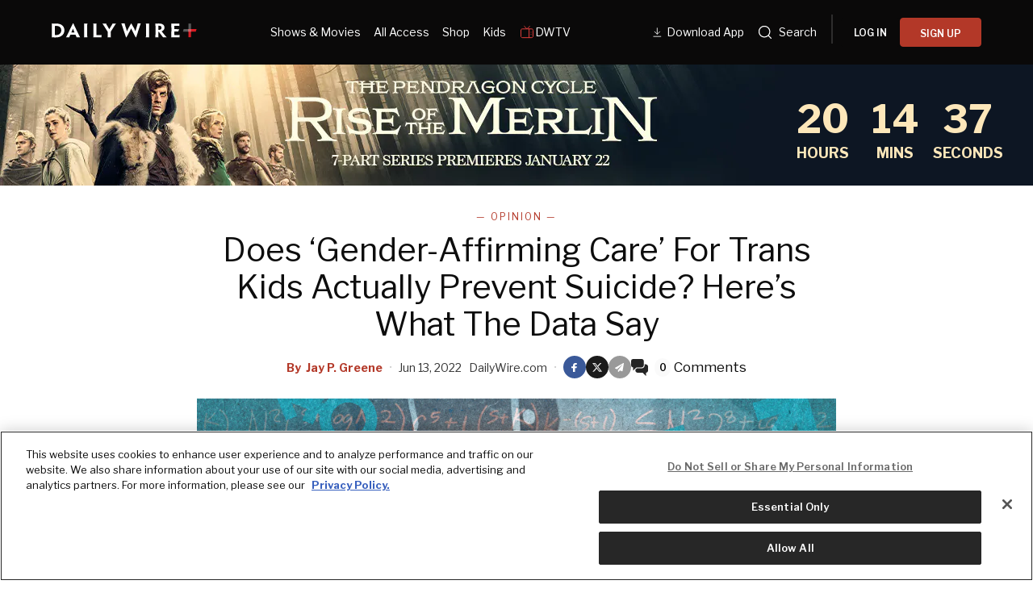

--- FILE ---
content_type: text/html; charset=utf-8
request_url: https://www.dailywire.com/_next/data/BeaLPYLIdBpjcDu2dcBb9/watch.json?slug=watch
body_size: 12104
content:
<!DOCTYPE html><html lang="en"><head><meta charSet="utf-8"/><meta name="viewport" content="width=device-width, initial-scale=1"/><link rel="preload" href="/_next/static/media/2a7abadac7ce6faa-s.p.woff2" as="font" crossorigin="" type="font/woff2"/><link rel="preload" href="/_next/static/media/92daa4d0098aa288-s.p.woff2" as="font" crossorigin="" type="font/woff2"/><link rel="preload" as="image" href="https://dailywireplus-v2.imgix.net/app-store-dlv2/Store%20download%20button%20(3).png"/><link rel="preload" as="image" href="https://dailywireplus-v2.imgix.net/google-play-dlv2/Store%20download%20button%20(2).png"/><link rel="preload" as="image" href="https://dailywireplus-v2.imgix.net/dwdownloadqr/Frame%201618874160.png"/><link rel="preload" as="image" href="https://dailywireplus-v2.imgix.net/iab/iab.png"/><link rel="stylesheet" href="/_next/static/css/b7e4e9e5d7ff2451.css" data-precedence="next"/><link rel="stylesheet" href="/_next/static/css/2c20eb36041039b8.css" data-precedence="next"/><link rel="stylesheet" href="/_next/static/css/2349239c3dd5a3e5.css" data-precedence="next"/><link rel="preload" as="script" fetchPriority="low" href="/_next/static/chunks/webpack-59a2a78ec60e4d62.js"/><script src="/_next/static/chunks/59c6eb5a-c4cdaff7f3c1a798.js" async=""></script><script src="/_next/static/chunks/87c73c54-5f406bd66efdaf29.js" async=""></script><script src="/_next/static/chunks/8342-477ec56c25d1b836.js" async=""></script><script src="/_next/static/chunks/main-app-4acb17c0e1135266.js" async=""></script><script src="/_next/static/chunks/2ed43723-294e08523a80b596.js" async=""></script><script src="/_next/static/chunks/620c25d9-74d9bada15b615ac.js" async=""></script><script src="/_next/static/chunks/1f006d11-390382e4b830b198.js" async=""></script><script src="/_next/static/chunks/af4c29a4-fa2140a90143e154.js" async=""></script><script src="/_next/static/chunks/5445-608f16eac33d9a2a.js" async=""></script><script src="/_next/static/chunks/9191-c756b839e2f217d2.js" async=""></script><script src="/_next/static/chunks/6855-8d43ae2e7c8ac6a9.js" async=""></script><script src="/_next/static/chunks/9874-a5995b61b4d9b906.js" async=""></script><script src="/_next/static/chunks/5165-f30838c7ae32fa3c.js" async=""></script><script src="/_next/static/chunks/7506-83b0104e3f0a9657.js" async=""></script><script src="/_next/static/chunks/8639-366706553fb8545c.js" async=""></script><script src="/_next/static/chunks/app/layout-02d04bd53a2e6c0d.js" async=""></script><script src="/_next/static/chunks/app/not-found-f9963be01515b6b6.js" async=""></script><script src="/_next/static/chunks/929af8c8-e172328fd1487ef0.js" async=""></script><script src="/_next/static/chunks/ce099b63-0e8dc866e1af661d.js" async=""></script><script src="/_next/static/chunks/f17035fd-bae0513620e22f7b.js" async=""></script><script src="/_next/static/chunks/7dd6c871-1d63f8394ff52e15.js" async=""></script><script src="/_next/static/chunks/5937-8a6a09d6d6dda813.js" async=""></script><script src="/_next/static/chunks/541-f68e1b8fd821d8dc.js" async=""></script><script src="/_next/static/chunks/244-9f6b277c90bdcfa5.js" async=""></script><script src="/_next/static/chunks/1883-991f3f0adf49b5e1.js" async=""></script><script src="/_next/static/chunks/5862-9dca4ffa6cb1419b.js" async=""></script><script src="/_next/static/chunks/3287-c5c6a56629fb80ea.js" async=""></script><script src="/_next/static/chunks/8160-43f1b0ce5e0002c0.js" async=""></script><script src="/_next/static/chunks/app/watch/page-2c8f35a1e8773f57.js" async=""></script><meta name="next-size-adjust" content=""/><meta content="1477317200" property="al:ios:app_store_id"/><meta content="The Daily Wire" property="al:ios:app_name"/><meta content="com.dailywire.thedailywire" property="al:android:package"/><meta content="The Daily Wire" property="al:android:app_name"/><meta content="The Daily Wire" name="twitter:app:name:iphone"/><meta content="1477317200" name="twitter:app:id:iphone"/><meta content="The Daily Wire" name="twitter:app:name:ipad"/><meta content="1477317200" name="twitter:app:id:ipad"/><meta content="The Daily Wire" name="twitter:app:name:googleplay"/><meta content="com.dailywire.thedailywire" name="twitter:app:id:googleplay"/><link href="/favicons/favicon.ico" rel="shortcut icon" type="image/x-icon"/><link href="/favicons/apple-touch-icon.png" rel="apple-touch-icon"/><link href="/favicons/apple-touch-icon-57x57.png" rel="apple-touch-icon" sizes="57x57"/><link href="/favicons/apple-touch-icon-72x72.png" rel="apple-touch-icon" sizes="72x72"/><link href="/favicons/apple-touch-icon-76x76.png" rel="apple-touch-icon" sizes="76x76"/><link href="/favicons/apple-touch-icon-114x114.png" rel="apple-touch-icon" sizes="114x114"/><link href="/favicons/apple-touch-icon-120x120.png" rel="apple-touch-icon" sizes="120x120"/><link href="/favicons/apple-touch-icon-144x144.png" rel="apple-touch-icon" sizes="144x144"/><link href="/favicons/apple-touch-icon-152x152.png" rel="apple-touch-icon" sizes="152x152"/><link href="/favicons/apple-touch-icon-180x180.png" rel="apple-touch-icon" sizes="180x180"/><title>The Daily Wire - Breaking News, Videos &amp; Podcasts</title><meta name="description" content="Get daily coverage of the latest news and important stories in politics, culture, education, and sports at dailywire.com."/><link rel="canonical" href="https://www.dailywire.com/watch"/><meta property="og:title" content="The Daily Wire - Breaking News, Videos &amp; Podcasts"/><meta property="og:description" content="Get daily coverage of the latest news and important stories in politics, culture, education, and sports at dailywire.com."/><meta property="og:url" content="https://www.dailywire.com/watch"/><meta property="og:image" content="https://dailywireplus-v2.imgix.net/images/dailywire.com/DW-Talent-Panel-2025.jpg"/><meta property="og:type" content="website"/><meta name="twitter:card" content="summary_large_image"/><meta name="twitter:title" content="The Daily Wire - Breaking News, Videos &amp; Podcasts"/><meta name="twitter:description" content="Get daily coverage of the latest news and important stories in politics, culture, education, and sports at dailywire.com."/><meta name="twitter:image" content="https://dailywireplus-v2.imgix.net/images/dailywire.com/DW-Talent-Panel-2025.jpg"/><link href="https://use.typekit.net/ldl2hxh.css" rel="stylesheet"/><script src="/_next/static/chunks/polyfills-42372ed130431b0a.js" noModule=""></script></head><body class="__className_4dd4da"><div class="flex flex-col min-h-screen" style="background-color:#0A0909"><header class="fixed top-0 left-0 right-0 w-full z-[400] text-white h-[50px] xl:h-[var(--mobile-header-h,80px)]" data-label="global-header-transparent" style="background:linear-gradient(to bottom, rgba(0,0,0,0.7) 0%, rgba(0,0,0,0.4) 50%, rgba(0,0,0,0) 100%);box-shadow:none;padding-top:env(safe-area-inset-top);transition:height 0.3s cubic-bezier(0.4,0,0.2,1), background 0.4s ease-out, box-shadow 0.3s ease-out"><div class="flex items-center justify-between h-full mx-auto max-w-[1400px] px-5 relative xl:justify-start"><a class="logo" data-label="logotype" style="padding:10px 0px" href="/"><div class="daily-wire-logo pt-1" style="width:180px"><svg fill="none" height="100%" viewBox="0 0 227 23" width="100%" xmlns="http://www.w3.org/2000/svg"><g><g opacity="0.45"><path d="M217.775 0.24411H213.81V13.0676H217.775V0.24411Z" fill="#BCBEBF"></path></g><path d="M213.803 9.08382H217.768V21.9214H213.803V9.08382Z" fill="#D81C24"></path><path d="M213.797 13.0949V9.07738H226.47L225.268 13.0949H213.797Z" fill="#D81C24"></path><g opacity="0.45"><path d="M217.777 9.06786V13.0853H205.105L206.368 9.06786H217.777Z" fill="#BCBEBF"></path></g><path d="M15.0462 10.956C15.0462 8.61471 14.0152 6.54954 12.2045 5.29363C10.9555 4.45795 9.14478 3.95607 7.0544 3.95607C6.33628 3.95607 5.64896 4.0113 5.08726 4.06653V18.2082C5.08726 18.3186 5.14888 18.3739 5.24369 18.3739C5.74376 18.4315 6.42871 18.4579 6.99041 18.4579C8.86511 18.4579 10.7066 17.9848 12.0505 17.0099C13.828 15.7252 15.0462 13.744 15.0462 10.9849V10.956ZM19.9474 10.8456C19.9474 14.9159 18.0751 18.0401 14.9206 20.0764C12.6738 21.5557 9.67567 22.2233 6.21066 22.2233C4.90003 22.2233 3.49459 22.1968 2.4968 22.168C1.65307 22.1392 0.716902 22.1128 -0.0012207 22.0576V21.9159C0.434867 21.6661 0.434867 20.6335 0.434867 12.5193V9.45039C0.434867 1.89329 0.434867 0.944754 0.0295899 0.747842V0.469283C0.686092 0.442868 1.65307 0.35882 2.93289 0.330004C4.24353 0.274772 5.40011 0.245956 6.64912 0.245956C10.1449 0.245956 12.8302 0.860706 14.8898 2.00376C18.4496 3.92725 19.9474 7.41403 19.9474 10.8168V10.8456Z" fill="#FFF"></path><path d="M35.8248 14.4982L35.794 14.4141C34.0141 10.2574 33.5756 9.08791 33.3268 8.27865H33.296C33.0139 9.08791 32.547 10.2574 30.7055 14.4141L30.6747 14.4982H35.8248ZM29.2693 17.8169C27.9563 20.6625 27.4586 21.8055 27.769 21.9736V22.1393H22.2753V21.9736C22.6189 21.8055 23.2114 20.6625 27.1765 12.4906L33.1704 -0.00605774H33.8577L39.7591 12.5171C43.6294 20.6337 44.1911 21.8055 44.5347 21.9736V22.1393H38.6357V21.9736C38.9462 21.8055 38.4484 20.6337 37.1994 17.8169H29.2693Z" fill="#FFF"></path><path d="M55.5768 12.519C55.5768 20.6356 55.5768 21.6394 56.0129 21.9732V22.1413H50.4575V21.9468C50.8936 21.6394 50.8936 20.6356 50.8936 12.5478V9.45005C50.8936 1.89295 50.8936 0.860367 50.4883 0.581809V0.387299H55.9821V0.581809C55.5768 0.860367 55.5768 1.86414 55.5768 9.45005V12.519Z" fill="#FFF"></path><path d="M65.241 9.44965C65.241 1.89255 65.241 0.859961 64.8357 0.581402V0.384491H70.2986V0.581402C69.8934 0.886376 69.8934 1.89255 69.8934 9.44965V18.3467C69.8934 18.5412 69.955 18.5988 70.173 18.5988H75.2307C75.9488 18.5988 76.3233 18.57 76.7309 18.5148C77.0722 18.4572 77.4799 18.3467 77.5723 18.2362H77.8235C77.7903 19.9076 77.7903 20.6328 77.7595 22.1385H64.8357V21.9151C65.241 21.6942 65.241 20.6064 65.241 12.5186V9.44965Z" fill="#FFF"></path><path d="M92.3276 13.1601V13.9117C92.3276 20.5779 92.3276 21.7498 92.7661 21.9731V22.1412H87.2083V21.9443C87.6444 21.7234 87.6444 20.5779 87.6444 13.9694V13.3834L85.4284 9.84141C80.4324 1.83766 79.8091 0.776259 79.3706 0.552932V0.387238H85.3668V0.552932C85.0232 0.749844 85.7413 1.91931 87.488 4.82016C88.3934 6.38345 89.3935 8.02838 90.0168 9.17143H90.0808C90.6733 8.02838 91.6403 6.49391 92.6097 4.90421C94.4204 1.91931 95.1385 0.692211 94.8257 0.552932V0.387238H100.445V0.552932C100.071 0.776259 99.4781 1.80885 94.4204 9.84141L92.3276 13.1601Z" fill="#FFF"></path><path d="M132.011 22.1716H131.355C125.518 10.9309 124.769 9.25951 124.207 7.8355H124.176C123.614 9.28593 122.832 10.9885 116.869 22.1716H116.215L111.781 8.64476C109.408 1.5055 109.096 0.388869 108.721 0.167943V-0.000152588H114.34V0.167943C113.935 0.388869 114.34 1.47669 116.028 6.88936C116.808 9.42521 117.213 10.8204 117.651 12.4653H117.744C118.37 10.9597 119.054 9.50925 120.367 6.86055C121.74 4.29589 123.084 1.98097 124.02 0.223174H124.643C125.579 1.95216 126.797 4.18303 128.39 6.94459C129.544 9.36997 130.296 10.9309 130.919 12.3549H130.981C131.419 10.6811 131.793 9.28593 132.481 7.05506C134.166 1.45027 134.604 0.362454 134.197 0.167943V-0.000152588H139.411V0.167943C139.036 0.417685 138.693 1.47669 136.382 8.64476L132.011 22.1716Z" fill="#FFF"></path><path d="M152.181 12.3729C152.181 20.4896 152.181 21.4933 152.617 21.8271V21.9952H147.061V21.8007C147.497 21.4933 147.497 20.4896 147.497 12.4018V9.30399C147.497 1.7469 147.497 0.71431 147.092 0.435752V0.241241H152.586V0.435752C152.181 0.71431 152.181 1.71808 152.181 9.30399V12.3729Z" fill="#FFF"></path><path d="M171.734 6.82274C171.734 4.8152 170.267 3.64334 167.925 3.64334C167.394 3.64334 166.958 3.67215 166.676 3.69857V10.3359C166.925 10.3648 167.269 10.3648 167.581 10.3648C168.456 10.3648 169.331 10.1414 169.954 9.80764C170.828 9.36099 171.734 8.41245 171.734 6.85156V6.82274ZM162.242 9.30576C162.242 1.74626 162.242 0.574392 161.867 0.463929V0.295833C162.398 0.269418 163.273 0.240602 164.147 0.211786C164.896 0.185371 166.271 0.156555 167.081 0.156555C168.861 0.156555 170.392 0.295834 171.765 0.687256C173.701 1.24437 176.355 2.86289 176.355 6.573C176.355 9.16648 174.855 10.8378 173.732 11.563C173.139 11.9833 172.452 12.3723 171.921 12.5404V12.5956C172.357 13.1527 172.888 13.8227 177.571 19.6244C178.32 20.5441 179.29 21.6608 179.6 21.8265V21.9946H174.919C174.637 21.9946 174.232 21.9658 173.919 21.8817C172.108 19.4563 169.985 16.6107 167.52 13.3761H166.676V14.4927C166.676 20.4889 166.707 21.6608 167.051 21.8265V21.9946H161.867V21.8265C162.242 21.6608 162.242 20.4889 162.242 12.3723V9.30576Z" fill="#FFF"></path><path d="M195.817 12.6775H191.79V17.9485C191.79 18.2006 191.821 18.3399 192.009 18.4504C193.632 18.4792 195.786 18.4792 197.223 18.4504C198.533 18.4504 199.377 18.3952 199.626 18.1166H199.813C199.782 19.7903 199.782 20.7101 199.782 21.9924H186.733V21.8267C187.138 21.6586 187.138 20.4867 187.138 12.3701V9.30359C187.138 1.74409 187.138 0.574625 186.764 0.406529V0.238434H199.531C199.531 1.49435 199.503 2.4693 199.503 4.11424H199.313C199.095 3.80926 197.689 3.72522 195.786 3.72522H191.79V9.21954H195.756" fill="#FFF"></path><path d="M199.315 9.17921H191.648L191.662 12.8197H197.798L199.315 9.17921Z" fill="#FFF"></path></g><defs><clipPath id="clip0_3019_2601"><rect fill="white" height="23" width="227"></rect></clipPath></defs></svg></div></a><div class="hidden xl:block w-full"><nav class="flex justify-between w-full"><div class="version2-headerLinks flex items-center flex-1 gap-3 pl-12 max-[1300px]:justify-center max-[1300px]:pl-0"><a style="align-items:center;color:#fff;display:inline-flex;font-size:.875rem;font-weight:400;padding:1.5rem .5rem;text-decoration:underline;text-decoration-thickness:1px;text-underline-offset:4px" href="/watch">Shows &amp; Movies</a><a style="align-items:center;color:#fff;display:inline-flex;font-size:.875rem;font-weight:400;padding:1.5rem .5rem;text-decoration:none;text-decoration-thickness:1px;text-underline-offset:4px" href="/all-access">All Access</a><a style="align-items:center;color:#fff;display:inline-flex;font-size:.875rem;font-weight:400;padding:1.5rem .5rem;text-decoration:none;text-decoration-thickness:1px;text-underline-offset:4px" href="https://store.dailywire.com">Shop</a><a style="align-items:center;color:#fff;display:inline-flex;font-size:.875rem;font-weight:400;padding:1.5rem .5rem;text-decoration:none;text-decoration-thickness:1px;text-underline-offset:4px" href="https://www.bentkey.com">Kids</a><a style="align-items:center;color:#fff;display:flex;font-size:.875rem;font-weight:400;padding:1.5rem .5rem;text-decoration:none;text-decoration-thickness:1px;text-underline-offset:4px;gap:4px" href="/dwtv"><svg fill="none" height="20" viewBox="0 0 20 20" width="20" xmlns="http://www.w3.org/2000/svg"><path d="M13.3333 2.5L10 5.83333L6.66667 2.5M12.5 5.83333V16.6667M15 12.5V12.5083M15 10V10.0083M2.5 7.5C2.5 7.05797 2.67559 6.63405 2.98816 6.32149C3.30072 6.00893 3.72464 5.83333 4.16667 5.83333H15.8333C16.2754 5.83333 16.6993 6.00893 17.0118 6.32149C17.3244 6.63405 17.5 7.05797 17.5 7.5V15C17.5 15.442 17.3244 15.866 17.0118 16.1785C16.6993 16.4911 16.2754 16.6667 15.8333 16.6667H4.16667C3.72464 16.6667 3.30072 16.4911 2.98816 16.1785C2.67559 15.866 2.5 15.442 2.5 15V7.5Z" stroke="#DB3D3B" stroke-linecap="round" stroke-linejoin="round"></path></svg>DWTV</a></div><div class="flex items-center gap-1" style="flex-shrink:0"><a style="align-items:center;color:#fff;display:inline-flex;font-size:.875rem;font-weight:400;padding:1.5rem .5rem;text-decoration:none;text-decoration-thickness:1px;text-underline-offset:4px" href="https://get.dailywire.com/app-download-v2/"><svg fill="none" height="20" style="margin-top:4px" viewBox="0 0 24 24" width="20" xmlns="http://www.w3.org/2000/svg"><path d="M9.99992 2.91666V12.5M9.99992 12.5L14.1666 8.33332M9.99992 12.5L5.83325 8.33332" stroke="white"></path><path d="M4.16675 15.8333L15.8334 15.8333" stroke="white"></path></svg>Download App</a><div class="flex items-center gap-1"><a style="align-items:center;color:#fff;display:inline-flex;font-size:.875rem;padding:1.5rem .5rem" href="/search/news"><style data-emotion="css uk6cul">.css-uk6cul{vertical-align:middle;}</style><svg fill="currentcolor" fill-rule="evenodd" height="20px" viewBox="0 0 24 24" width="20px" xmlns="http://www.w3.org/2000/svg" style="margin-right:.5em" class="css-uk6cul e1itsuk80"><path d="M3.75 11C3.75 6.99594 6.99594 3.75 11 3.75C15.0041 3.75 18.25 6.99594 18.25 11C18.25 12.9618 17.4708 14.7416 16.205 16.0468C16.1753 16.0688 16.1469 16.0932 16.1201 16.1201C16.0932 16.1469 16.0688 16.1753 16.0468 16.205C14.7416 17.4708 12.9618 18.25 11 18.25C6.99594 18.25 3.75 15.0041 3.75 11ZM16.6342 17.6949C15.112 18.9773 13.1462 19.75 11 19.75C6.16751 19.75 2.25 15.8325 2.25 11C2.25 6.16751 6.16751 2.25 11 2.25C15.8325 2.25 19.75 6.16751 19.75 11C19.75 13.1462 18.9773 15.112 17.6949 16.6342L21.5307 20.4701C21.8236 20.763 21.8236 21.2378 21.5307 21.5307C21.2378 21.8236 20.763 21.8236 20.4701 21.5307L16.6342 17.6949Z"></path></svg><span>Search</span><span class="sr-only">Search</span></a><div class="flex items-center mx-2.5"><svg fill="none" height="36" viewBox="0 0 2 36" width="2" xmlns="http://www.w3.org/2000/svg"><path d="M1 0V36" stroke="#525252"></path></svg></div></div><div class="menu-button-link"></div></div></nav></div><div class="hidden max-xl:flex ml-auto z-[1]"><div class="flex items-center gap-3"><button class="relative bg-transparent border-none cursor-pointer p-2" data-testid="mobile-menu-open" type="button"><h2 class="sr-only">Menu</h2><svg height="15" viewBox="0 0 24 15" width="24" xmlns="http://www.w3.org/2000/svg"><g fill="#fff" fill-rule="evenodd"><path d="m0 0h16v1h-16z"></path><path d="m0 7h24v1h-24z"></path><path d="m0 14h20v1h-20z"></path></g></svg></button></div><div class="fixed top-0 left-0 bottom-0 w-full bg-white z-[100] transition-transform duration-300 ease-in-out -translate-x-full" style="-webkit-overflow-scrolling:touch"><div class="relative flex flex-col h-full bg-[#0A0909] overflow-y-auto z-10" style="-webkit-overflow-scrolling:touch"><div class="flex items-start justify-between p-5 pb-4"><div class="w-[180px]"><svg fill="none" height="100%" viewBox="0 0 227 23" width="100%" xmlns="http://www.w3.org/2000/svg"><g><g opacity="0.45"><path d="M217.775 0.24411H213.81V13.0676H217.775V0.24411Z" fill="#BCBEBF"></path></g><path d="M213.803 9.08382H217.768V21.9214H213.803V9.08382Z" fill="#D81C24"></path><path d="M213.797 13.0949V9.07738H226.47L225.268 13.0949H213.797Z" fill="#D81C24"></path><g opacity="0.45"><path d="M217.777 9.06786V13.0853H205.105L206.368 9.06786H217.777Z" fill="#BCBEBF"></path></g><path d="M15.0462 10.956C15.0462 8.61471 14.0152 6.54954 12.2045 5.29363C10.9555 4.45795 9.14478 3.95607 7.0544 3.95607C6.33628 3.95607 5.64896 4.0113 5.08726 4.06653V18.2082C5.08726 18.3186 5.14888 18.3739 5.24369 18.3739C5.74376 18.4315 6.42871 18.4579 6.99041 18.4579C8.86511 18.4579 10.7066 17.9848 12.0505 17.0099C13.828 15.7252 15.0462 13.744 15.0462 10.9849V10.956ZM19.9474 10.8456C19.9474 14.9159 18.0751 18.0401 14.9206 20.0764C12.6738 21.5557 9.67567 22.2233 6.21066 22.2233C4.90003 22.2233 3.49459 22.1968 2.4968 22.168C1.65307 22.1392 0.716902 22.1128 -0.0012207 22.0576V21.9159C0.434867 21.6661 0.434867 20.6335 0.434867 12.5193V9.45039C0.434867 1.89329 0.434867 0.944754 0.0295899 0.747842V0.469283C0.686092 0.442868 1.65307 0.35882 2.93289 0.330004C4.24353 0.274772 5.40011 0.245956 6.64912 0.245956C10.1449 0.245956 12.8302 0.860706 14.8898 2.00376C18.4496 3.92725 19.9474 7.41403 19.9474 10.8168V10.8456Z" fill="#FFF"></path><path d="M35.8248 14.4982L35.794 14.4141C34.0141 10.2574 33.5756 9.08791 33.3268 8.27865H33.296C33.0139 9.08791 32.547 10.2574 30.7055 14.4141L30.6747 14.4982H35.8248ZM29.2693 17.8169C27.9563 20.6625 27.4586 21.8055 27.769 21.9736V22.1393H22.2753V21.9736C22.6189 21.8055 23.2114 20.6625 27.1765 12.4906L33.1704 -0.00605774H33.8577L39.7591 12.5171C43.6294 20.6337 44.1911 21.8055 44.5347 21.9736V22.1393H38.6357V21.9736C38.9462 21.8055 38.4484 20.6337 37.1994 17.8169H29.2693Z" fill="#FFF"></path><path d="M55.5768 12.519C55.5768 20.6356 55.5768 21.6394 56.0129 21.9732V22.1413H50.4575V21.9468C50.8936 21.6394 50.8936 20.6356 50.8936 12.5478V9.45005C50.8936 1.89295 50.8936 0.860367 50.4883 0.581809V0.387299H55.9821V0.581809C55.5768 0.860367 55.5768 1.86414 55.5768 9.45005V12.519Z" fill="#FFF"></path><path d="M65.241 9.44965C65.241 1.89255 65.241 0.859961 64.8357 0.581402V0.384491H70.2986V0.581402C69.8934 0.886376 69.8934 1.89255 69.8934 9.44965V18.3467C69.8934 18.5412 69.955 18.5988 70.173 18.5988H75.2307C75.9488 18.5988 76.3233 18.57 76.7309 18.5148C77.0722 18.4572 77.4799 18.3467 77.5723 18.2362H77.8235C77.7903 19.9076 77.7903 20.6328 77.7595 22.1385H64.8357V21.9151C65.241 21.6942 65.241 20.6064 65.241 12.5186V9.44965Z" fill="#FFF"></path><path d="M92.3276 13.1601V13.9117C92.3276 20.5779 92.3276 21.7498 92.7661 21.9731V22.1412H87.2083V21.9443C87.6444 21.7234 87.6444 20.5779 87.6444 13.9694V13.3834L85.4284 9.84141C80.4324 1.83766 79.8091 0.776259 79.3706 0.552932V0.387238H85.3668V0.552932C85.0232 0.749844 85.7413 1.91931 87.488 4.82016C88.3934 6.38345 89.3935 8.02838 90.0168 9.17143H90.0808C90.6733 8.02838 91.6403 6.49391 92.6097 4.90421C94.4204 1.91931 95.1385 0.692211 94.8257 0.552932V0.387238H100.445V0.552932C100.071 0.776259 99.4781 1.80885 94.4204 9.84141L92.3276 13.1601Z" fill="#FFF"></path><path d="M132.011 22.1716H131.355C125.518 10.9309 124.769 9.25951 124.207 7.8355H124.176C123.614 9.28593 122.832 10.9885 116.869 22.1716H116.215L111.781 8.64476C109.408 1.5055 109.096 0.388869 108.721 0.167943V-0.000152588H114.34V0.167943C113.935 0.388869 114.34 1.47669 116.028 6.88936C116.808 9.42521 117.213 10.8204 117.651 12.4653H117.744C118.37 10.9597 119.054 9.50925 120.367 6.86055C121.74 4.29589 123.084 1.98097 124.02 0.223174H124.643C125.579 1.95216 126.797 4.18303 128.39 6.94459C129.544 9.36997 130.296 10.9309 130.919 12.3549H130.981C131.419 10.6811 131.793 9.28593 132.481 7.05506C134.166 1.45027 134.604 0.362454 134.197 0.167943V-0.000152588H139.411V0.167943C139.036 0.417685 138.693 1.47669 136.382 8.64476L132.011 22.1716Z" fill="#FFF"></path><path d="M152.181 12.3729C152.181 20.4896 152.181 21.4933 152.617 21.8271V21.9952H147.061V21.8007C147.497 21.4933 147.497 20.4896 147.497 12.4018V9.30399C147.497 1.7469 147.497 0.71431 147.092 0.435752V0.241241H152.586V0.435752C152.181 0.71431 152.181 1.71808 152.181 9.30399V12.3729Z" fill="#FFF"></path><path d="M171.734 6.82274C171.734 4.8152 170.267 3.64334 167.925 3.64334C167.394 3.64334 166.958 3.67215 166.676 3.69857V10.3359C166.925 10.3648 167.269 10.3648 167.581 10.3648C168.456 10.3648 169.331 10.1414 169.954 9.80764C170.828 9.36099 171.734 8.41245 171.734 6.85156V6.82274ZM162.242 9.30576C162.242 1.74626 162.242 0.574392 161.867 0.463929V0.295833C162.398 0.269418 163.273 0.240602 164.147 0.211786C164.896 0.185371 166.271 0.156555 167.081 0.156555C168.861 0.156555 170.392 0.295834 171.765 0.687256C173.701 1.24437 176.355 2.86289 176.355 6.573C176.355 9.16648 174.855 10.8378 173.732 11.563C173.139 11.9833 172.452 12.3723 171.921 12.5404V12.5956C172.357 13.1527 172.888 13.8227 177.571 19.6244C178.32 20.5441 179.29 21.6608 179.6 21.8265V21.9946H174.919C174.637 21.9946 174.232 21.9658 173.919 21.8817C172.108 19.4563 169.985 16.6107 167.52 13.3761H166.676V14.4927C166.676 20.4889 166.707 21.6608 167.051 21.8265V21.9946H161.867V21.8265C162.242 21.6608 162.242 20.4889 162.242 12.3723V9.30576Z" fill="#FFF"></path><path d="M195.817 12.6775H191.79V17.9485C191.79 18.2006 191.821 18.3399 192.009 18.4504C193.632 18.4792 195.786 18.4792 197.223 18.4504C198.533 18.4504 199.377 18.3952 199.626 18.1166H199.813C199.782 19.7903 199.782 20.7101 199.782 21.9924H186.733V21.8267C187.138 21.6586 187.138 20.4867 187.138 12.3701V9.30359C187.138 1.74409 187.138 0.574625 186.764 0.406529V0.238434H199.531C199.531 1.49435 199.503 2.4693 199.503 4.11424H199.313C199.095 3.80926 197.689 3.72522 195.786 3.72522H191.79V9.21954H195.756" fill="#FFF"></path><path d="M199.315 9.17921H191.648L191.662 12.8197H197.798L199.315 9.17921Z" fill="#FFF"></path></g><defs><clipPath id="clip0_3019_2601"><rect fill="white" height="23" width="227"></rect></clipPath></defs></svg></div><button class="bg-transparent border-none cursor-pointer p-0 flex items-center justify-center" data-testid="mobile-menu-close" type="button"><span class="sr-only">Close</span><svg class="text-white" fill="none" height="20" stroke="currentColor" viewBox="0 0 24 24" width="20"><path d="M6 18L18 6M6 6l12 12" stroke-linecap="round" stroke-linejoin="round" stroke-width="2"></path></svg></button></div><div class="flex justify-between w-full mx-auto mb-2.5" style="background-image:url(&#x27;https://dailywireplus-v2.imgix.net/downloadtheapp/background%20(1).png&#x27;);background-repeat:no-repeat;background-size:cover"><div class="flex items-center pl-3.5"><img alt="Daily Wire App" loading="lazy" width="44" height="44" decoding="async" data-nimg="1" style="color:transparent" srcSet="/_next/image?url=https%3A%2F%2Fdailywireplus-v2.imgix.net%2Fdownloadtheapp%2FFrame%25201010105843.png&amp;w=48&amp;q=75 1x, /_next/image?url=https%3A%2F%2Fdailywireplus-v2.imgix.net%2Fdownloadtheapp%2FFrame%25201010105843.png&amp;w=96&amp;q=75 2x" src="/_next/image?url=https%3A%2F%2Fdailywireplus-v2.imgix.net%2Fdownloadtheapp%2FFrame%25201010105843.png&amp;w=96&amp;q=75"/></div><div class="flex items-center flex-1 text-white text-base font-normal leading-[140%] py-5 px-2.5 text-left">Download the <br/> Daily Wire App</div><div class="flex items-center gap-4 max-w-[35%] pr-5 pt-2.5"><a href="https://onelink.to/dailywireplus" rel="noreferrer" target="_blank"><img alt="App Store" loading="lazy" width="44" height="44" decoding="async" data-nimg="1" style="color:transparent" srcSet="/_next/image?url=https%3A%2F%2Fdailywireplus-v2.imgix.net%2Fdownloadtheapp%2FFrame%25201010105840.png&amp;w=48&amp;q=75 1x, /_next/image?url=https%3A%2F%2Fdailywireplus-v2.imgix.net%2Fdownloadtheapp%2FFrame%25201010105840.png&amp;w=96&amp;q=75 2x" src="/_next/image?url=https%3A%2F%2Fdailywireplus-v2.imgix.net%2Fdownloadtheapp%2FFrame%25201010105840.png&amp;w=96&amp;q=75"/></a><a href="https://onelink.to/dailywireplus" rel="noreferrer" target="_blank"><img alt="Google Play" loading="lazy" width="44" height="44" decoding="async" data-nimg="1" style="color:transparent" srcSet="/_next/image?url=https%3A%2F%2Fdailywireplus-v2.imgix.net%2Fdownloadtheapp%2FFrame%25201010105841.png&amp;w=48&amp;q=75 1x, /_next/image?url=https%3A%2F%2Fdailywireplus-v2.imgix.net%2Fdownloadtheapp%2FFrame%25201010105841.png&amp;w=96&amp;q=75 2x" src="/_next/image?url=https%3A%2F%2Fdailywireplus-v2.imgix.net%2Fdownloadtheapp%2FFrame%25201010105841.png&amp;w=96&amp;q=75"/></a></div></div><div class="flex flex-1 flex-col p-5 pt-2"><nav class="space-y-6"><a class="flex items-center text-white text-xl font-normal leading-[150%] tracking-[0.4px]" href="/">Home</a><a class="flex items-center text-white text-xl font-normal leading-[150%] tracking-[0.4px]" href="/search/news">Search</a><a class="flex items-center text-white text-xl font-normal leading-[150%] tracking-[0.4px] underline underline-offset-4" href="/watch">Shows &amp; Movies</a><a class="flex items-center text-white text-xl font-normal leading-[150%] tracking-[0.4px]" href="/all-access">All Access</a><a class="flex items-center text-white text-xl font-normal leading-[150%] tracking-[0.4px]" href="https://store.dailywire.com">Shop</a><a class="flex items-center text-white text-xl font-normal leading-[150%] tracking-[0.4px]" href="https://www.bentkey.com">Kids</a><a class="flex items-center text-white text-xl font-normal leading-[150%] tracking-[0.4px]" href="/dwtv">DWTV<span class="ml-2 relative top-0.5"><svg fill="none" height="20" viewBox="0 0 20 20" width="20" xmlns="http://www.w3.org/2000/svg"><path d="M13.3333 2.5L10 5.83333L6.66667 2.5M12.5 5.83333V16.6667M15 12.5V12.5083M15 10V10.0083M2.5 7.5C2.5 7.05797 2.67559 6.63405 2.98816 6.32149C3.30072 6.00893 3.72464 5.83333 4.16667 5.83333H15.8333C16.2754 5.83333 16.6993 6.00893 17.0118 6.32149C17.3244 6.63405 17.5 7.05797 17.5 7.5V15C17.5 15.442 17.3244 15.866 17.0118 16.1785C16.6993 16.4911 16.2754 16.6667 15.8333 16.6667H4.16667C3.72464 16.6667 3.30072 16.4911 2.98816 16.1785C2.67559 15.866 2.5 15.442 2.5 15V7.5Z" stroke="#DB3D3B" stroke-linecap="round" stroke-linejoin="round"></path></svg></span></a></nav><div class="mt-auto flex flex-col tablet:mt-8"></div></div></div></div></div></div></header><main class="flex-1 w-full"><div class="w-full"><div class="relative w-full aspect-[3/4] md:aspect-[16/9] lg:aspect-[21/9] max-h-[85vh] overflow-hidden"><div class="skeleton-pulse dark" style="border-radius:0;height:100%;width:100%"></div><div class="absolute inset-0 bg-gradient-to-t from-black via-black/60 to-transparent md:bg-gradient-to-r md:from-black/80 md:via-black/40 md:to-transparent"></div><div class="absolute inset-0 bg-gradient-to-t from-black/80 via-transparent to-transparent"></div><div class="absolute inset-0 flex flex-col justify-end pb-14 md:pb-[120px]"><div class="px-4 md:px-8 lg:px-12 max-w-[1600px] mx-auto w-full"><div class="max-w-[1400px] mx-auto flex flex-col items-center md:items-start gap-4"><div class="skeleton-pulse dark" style="border-radius:4px;height:48px;width:200px"></div><div class="flex flex-col gap-2 w-full max-w-xl"><div class="skeleton-pulse dark" style="border-radius:4px;height:16px;width:100%"></div><div class="skeleton-pulse dark" style="border-radius:4px;height:16px;width:80%"></div></div><div class="flex items-center gap-3"><div class="skeleton-pulse dark" style="border-radius:50%;height:40px;width:40px"></div><div class="flex flex-col gap-1"><div class="skeleton-pulse dark" style="border-radius:4px;height:12px;width:80px"></div><div class="skeleton-pulse dark" style="border-radius:4px;height:14px;width:100px"></div></div></div><div class="skeleton-pulse dark" style="border-radius:4px;height:44px;width:140px"></div></div></div></div><div class="absolute bottom-6 md:bottom-4 left-1/2 -translate-x-1/2 flex gap-2 z-10"><div class="skeleton-pulse dark" style="border-radius:4px;height:8px;width:24px"></div><div class="skeleton-pulse dark" style="border-radius:4px;height:8px;width:8px"></div><div class="skeleton-pulse dark" style="border-radius:4px;height:8px;width:8px"></div><div class="skeleton-pulse dark" style="border-radius:4px;height:8px;width:8px"></div></div></div><div class="px-4 md:px-8 lg:px-12 max-w-[1600px] mx-auto"><div class="py-8 max-w-[1400px] mx-auto"><div class="flex items-center justify-between mb-8"><div class="skeleton-pulse dark" style="border-radius:4px;height:28px;width:180px"></div></div><div class="flex gap-4 overflow-hidden"><div class="flex-shrink-0 w-[280px] md:w-[320px]"><div class="skeleton-pulse dark" style="border-radius:8px;height:auto;width:100%"></div><div class="aspect-video"><div class="skeleton-pulse dark" style="border-radius:8px;height:100%;width:100%"></div></div><div class="mt-[18px]"><div class="skeleton-pulse dark" style="border-radius:4px;height:14px;width:140px"></div></div><div class="mt-2 flex flex-col gap-1.5"><div class="skeleton-pulse dark" style="border-radius:4px;height:18px;width:100%"></div><div class="skeleton-pulse dark" style="border-radius:4px;height:18px;width:70%"></div></div><div class="mt-2"><div class="skeleton-pulse dark" style="border-radius:4px;height:14px;width:120px"></div></div></div><div class="flex-shrink-0 w-[280px] md:w-[320px]"><div class="skeleton-pulse dark" style="border-radius:8px;height:auto;width:100%"></div><div class="aspect-video"><div class="skeleton-pulse dark" style="border-radius:8px;height:100%;width:100%"></div></div><div class="mt-[18px]"><div class="skeleton-pulse dark" style="border-radius:4px;height:14px;width:140px"></div></div><div class="mt-2 flex flex-col gap-1.5"><div class="skeleton-pulse dark" style="border-radius:4px;height:18px;width:100%"></div><div class="skeleton-pulse dark" style="border-radius:4px;height:18px;width:70%"></div></div><div class="mt-2"><div class="skeleton-pulse dark" style="border-radius:4px;height:14px;width:120px"></div></div></div><div class="flex-shrink-0 w-[280px] md:w-[320px]"><div class="skeleton-pulse dark" style="border-radius:8px;height:auto;width:100%"></div><div class="aspect-video"><div class="skeleton-pulse dark" style="border-radius:8px;height:100%;width:100%"></div></div><div class="mt-[18px]"><div class="skeleton-pulse dark" style="border-radius:4px;height:14px;width:140px"></div></div><div class="mt-2 flex flex-col gap-1.5"><div class="skeleton-pulse dark" style="border-radius:4px;height:18px;width:100%"></div><div class="skeleton-pulse dark" style="border-radius:4px;height:18px;width:70%"></div></div><div class="mt-2"><div class="skeleton-pulse dark" style="border-radius:4px;height:14px;width:120px"></div></div></div><div class="flex-shrink-0 w-[280px] md:w-[320px]"><div class="skeleton-pulse dark" style="border-radius:8px;height:auto;width:100%"></div><div class="aspect-video"><div class="skeleton-pulse dark" style="border-radius:8px;height:100%;width:100%"></div></div><div class="mt-[18px]"><div class="skeleton-pulse dark" style="border-radius:4px;height:14px;width:140px"></div></div><div class="mt-2 flex flex-col gap-1.5"><div class="skeleton-pulse dark" style="border-radius:4px;height:18px;width:100%"></div><div class="skeleton-pulse dark" style="border-radius:4px;height:18px;width:70%"></div></div><div class="mt-2"><div class="skeleton-pulse dark" style="border-radius:4px;height:14px;width:120px"></div></div></div></div></div><div class="py-8 max-w-[1400px] mx-auto"><div class="flex items-center justify-between mb-8"><div class="skeleton-pulse dark" style="border-radius:4px;height:28px;width:180px"></div></div><div class="flex gap-4 overflow-hidden"><div class="flex-shrink-0 w-[280px] md:w-[320px]"><div class="skeleton-pulse dark" style="border-radius:8px;height:auto;width:100%"></div><div class="aspect-video"><div class="skeleton-pulse dark" style="border-radius:8px;height:100%;width:100%"></div></div><div class="mt-[18px]"><div class="skeleton-pulse dark" style="border-radius:4px;height:14px;width:140px"></div></div><div class="mt-2 flex flex-col gap-1.5"><div class="skeleton-pulse dark" style="border-radius:4px;height:18px;width:100%"></div><div class="skeleton-pulse dark" style="border-radius:4px;height:18px;width:70%"></div></div><div class="mt-2"><div class="skeleton-pulse dark" style="border-radius:4px;height:14px;width:120px"></div></div></div><div class="flex-shrink-0 w-[280px] md:w-[320px]"><div class="skeleton-pulse dark" style="border-radius:8px;height:auto;width:100%"></div><div class="aspect-video"><div class="skeleton-pulse dark" style="border-radius:8px;height:100%;width:100%"></div></div><div class="mt-[18px]"><div class="skeleton-pulse dark" style="border-radius:4px;height:14px;width:140px"></div></div><div class="mt-2 flex flex-col gap-1.5"><div class="skeleton-pulse dark" style="border-radius:4px;height:18px;width:100%"></div><div class="skeleton-pulse dark" style="border-radius:4px;height:18px;width:70%"></div></div><div class="mt-2"><div class="skeleton-pulse dark" style="border-radius:4px;height:14px;width:120px"></div></div></div><div class="flex-shrink-0 w-[280px] md:w-[320px]"><div class="skeleton-pulse dark" style="border-radius:8px;height:auto;width:100%"></div><div class="aspect-video"><div class="skeleton-pulse dark" style="border-radius:8px;height:100%;width:100%"></div></div><div class="mt-[18px]"><div class="skeleton-pulse dark" style="border-radius:4px;height:14px;width:140px"></div></div><div class="mt-2 flex flex-col gap-1.5"><div class="skeleton-pulse dark" style="border-radius:4px;height:18px;width:100%"></div><div class="skeleton-pulse dark" style="border-radius:4px;height:18px;width:70%"></div></div><div class="mt-2"><div class="skeleton-pulse dark" style="border-radius:4px;height:14px;width:120px"></div></div></div><div class="flex-shrink-0 w-[280px] md:w-[320px]"><div class="skeleton-pulse dark" style="border-radius:8px;height:auto;width:100%"></div><div class="aspect-video"><div class="skeleton-pulse dark" style="border-radius:8px;height:100%;width:100%"></div></div><div class="mt-[18px]"><div class="skeleton-pulse dark" style="border-radius:4px;height:14px;width:140px"></div></div><div class="mt-2 flex flex-col gap-1.5"><div class="skeleton-pulse dark" style="border-radius:4px;height:18px;width:100%"></div><div class="skeleton-pulse dark" style="border-radius:4px;height:18px;width:70%"></div></div><div class="mt-2"><div class="skeleton-pulse dark" style="border-radius:4px;height:14px;width:120px"></div></div></div></div></div><div class="py-8 max-w-[1400px] mx-auto"><div class="flex items-center justify-between mb-8"><div class="skeleton-pulse dark" style="border-radius:4px;height:28px;width:180px"></div></div><div class="flex gap-4 overflow-hidden"><div class="flex-shrink-0 h-[240px] md:h-[384px] aspect-[2/3]"><div class="skeleton-pulse dark" style="border-radius:8px;height:100%;width:100%"></div></div><div class="flex-shrink-0 h-[240px] md:h-[384px] aspect-[2/3]"><div class="skeleton-pulse dark" style="border-radius:8px;height:100%;width:100%"></div></div><div class="flex-shrink-0 h-[240px] md:h-[384px] aspect-[2/3]"><div class="skeleton-pulse dark" style="border-radius:8px;height:100%;width:100%"></div></div><div class="flex-shrink-0 h-[240px] md:h-[384px] aspect-[2/3]"><div class="skeleton-pulse dark" style="border-radius:8px;height:100%;width:100%"></div></div><div class="flex-shrink-0 h-[240px] md:h-[384px] aspect-[2/3]"><div class="skeleton-pulse dark" style="border-radius:8px;height:100%;width:100%"></div></div></div></div><div class="py-8 max-w-[1400px] mx-auto"><div class="flex items-center justify-between mb-8"><div class="skeleton-pulse dark" style="border-radius:4px;height:28px;width:180px"></div></div><div class="flex gap-4 overflow-hidden"><div class="flex-shrink-0 w-[173px] h-[308px] md:w-[216px] md:h-[384px] relative"><div class="skeleton-pulse dark" style="border-radius:8px;height:100%;width:100%"></div><div class="absolute bottom-0 left-0 right-0 p-2"><div class="flex flex-col gap-1"><div class="skeleton-pulse dark" style="border-radius:4px;height:14px;width:100%"></div><div class="skeleton-pulse dark" style="border-radius:4px;height:14px;width:80%"></div></div></div></div><div class="flex-shrink-0 w-[173px] h-[308px] md:w-[216px] md:h-[384px] relative"><div class="skeleton-pulse dark" style="border-radius:8px;height:100%;width:100%"></div><div class="absolute bottom-0 left-0 right-0 p-2"><div class="flex flex-col gap-1"><div class="skeleton-pulse dark" style="border-radius:4px;height:14px;width:100%"></div><div class="skeleton-pulse dark" style="border-radius:4px;height:14px;width:80%"></div></div></div></div><div class="flex-shrink-0 w-[173px] h-[308px] md:w-[216px] md:h-[384px] relative"><div class="skeleton-pulse dark" style="border-radius:8px;height:100%;width:100%"></div><div class="absolute bottom-0 left-0 right-0 p-2"><div class="flex flex-col gap-1"><div class="skeleton-pulse dark" style="border-radius:4px;height:14px;width:100%"></div><div class="skeleton-pulse dark" style="border-radius:4px;height:14px;width:80%"></div></div></div></div><div class="flex-shrink-0 w-[173px] h-[308px] md:w-[216px] md:h-[384px] relative"><div class="skeleton-pulse dark" style="border-radius:8px;height:100%;width:100%"></div><div class="absolute bottom-0 left-0 right-0 p-2"><div class="flex flex-col gap-1"><div class="skeleton-pulse dark" style="border-radius:4px;height:14px;width:100%"></div><div class="skeleton-pulse dark" style="border-radius:4px;height:14px;width:80%"></div></div></div></div><div class="flex-shrink-0 w-[173px] h-[308px] md:w-[216px] md:h-[384px] relative"><div class="skeleton-pulse dark" style="border-radius:8px;height:100%;width:100%"></div><div class="absolute bottom-0 left-0 right-0 p-2"><div class="flex flex-col gap-1"><div class="skeleton-pulse dark" style="border-radius:4px;height:14px;width:100%"></div><div class="skeleton-pulse dark" style="border-radius:4px;height:14px;width:80%"></div></div></div></div><div class="flex-shrink-0 w-[173px] h-[308px] md:w-[216px] md:h-[384px] relative"><div class="skeleton-pulse dark" style="border-radius:8px;height:100%;width:100%"></div><div class="absolute bottom-0 left-0 right-0 p-2"><div class="flex flex-col gap-1"><div class="skeleton-pulse dark" style="border-radius:4px;height:14px;width:100%"></div><div class="skeleton-pulse dark" style="border-radius:4px;height:14px;width:80%"></div></div></div></div></div></div><div class="py-8 max-w-[1400px] mx-auto"><div class="flex items-center justify-between mb-8"><div class="skeleton-pulse dark" style="border-radius:4px;height:28px;width:180px"></div></div><div class="flex gap-4 overflow-hidden"><div class="flex-shrink-0 w-[280px] md:w-[320px]"><div class="skeleton-pulse dark" style="border-radius:8px;height:auto;width:100%"></div><div class="aspect-video"><div class="skeleton-pulse dark" style="border-radius:8px;height:100%;width:100%"></div></div><div class="mt-[18px]"><div class="skeleton-pulse dark" style="border-radius:4px;height:14px;width:140px"></div></div><div class="mt-2 flex flex-col gap-1.5"><div class="skeleton-pulse dark" style="border-radius:4px;height:18px;width:100%"></div><div class="skeleton-pulse dark" style="border-radius:4px;height:18px;width:70%"></div></div><div class="mt-2"><div class="skeleton-pulse dark" style="border-radius:4px;height:14px;width:120px"></div></div></div><div class="flex-shrink-0 w-[280px] md:w-[320px]"><div class="skeleton-pulse dark" style="border-radius:8px;height:auto;width:100%"></div><div class="aspect-video"><div class="skeleton-pulse dark" style="border-radius:8px;height:100%;width:100%"></div></div><div class="mt-[18px]"><div class="skeleton-pulse dark" style="border-radius:4px;height:14px;width:140px"></div></div><div class="mt-2 flex flex-col gap-1.5"><div class="skeleton-pulse dark" style="border-radius:4px;height:18px;width:100%"></div><div class="skeleton-pulse dark" style="border-radius:4px;height:18px;width:70%"></div></div><div class="mt-2"><div class="skeleton-pulse dark" style="border-radius:4px;height:14px;width:120px"></div></div></div><div class="flex-shrink-0 w-[280px] md:w-[320px]"><div class="skeleton-pulse dark" style="border-radius:8px;height:auto;width:100%"></div><div class="aspect-video"><div class="skeleton-pulse dark" style="border-radius:8px;height:100%;width:100%"></div></div><div class="mt-[18px]"><div class="skeleton-pulse dark" style="border-radius:4px;height:14px;width:140px"></div></div><div class="mt-2 flex flex-col gap-1.5"><div class="skeleton-pulse dark" style="border-radius:4px;height:18px;width:100%"></div><div class="skeleton-pulse dark" style="border-radius:4px;height:18px;width:70%"></div></div><div class="mt-2"><div class="skeleton-pulse dark" style="border-radius:4px;height:14px;width:120px"></div></div></div><div class="flex-shrink-0 w-[280px] md:w-[320px]"><div class="skeleton-pulse dark" style="border-radius:8px;height:auto;width:100%"></div><div class="aspect-video"><div class="skeleton-pulse dark" style="border-radius:8px;height:100%;width:100%"></div></div><div class="mt-[18px]"><div class="skeleton-pulse dark" style="border-radius:4px;height:14px;width:140px"></div></div><div class="mt-2 flex flex-col gap-1.5"><div class="skeleton-pulse dark" style="border-radius:4px;height:18px;width:100%"></div><div class="skeleton-pulse dark" style="border-radius:4px;height:18px;width:70%"></div></div><div class="mt-2"><div class="skeleton-pulse dark" style="border-radius:4px;height:14px;width:120px"></div></div></div></div></div></div></div></main><footer class="bg-[#272727] border-t border-[#666666]/50 text-white relative text-center"><div class="max-w-[1400px] mx-auto px-5 py-8 min-[940px]:flex min-[940px]:justify-between min-[940px]:text-left"><div class="mb-0 min-[940px]:mb-0"><a class="block text-white text-[15px] mb-4 hover:opacity-80 transition-opacity" href="/about">About</a><a class="block text-white text-[15px] mb-4 hover:opacity-80 transition-opacity" href="/cdn-cgi/l/email-protection#c5a4a1b3a0b7b1acb6a0b2acb1adb0b685a1b2b3a0abb1b0b7a0b6eba6aaa8">Advertise With Us</a><a class="block text-white text-[15px] mb-4 hover:opacity-80 transition-opacity" href="/authors">Authors</a><a class="block text-white text-[15px] mb-4 hover:opacity-80 transition-opacity" href="https://get.dailywire.com/speakers/" rel="noopener noreferrer" target="_blank">Book our Speakers</a><a class="block text-white text-[15px] mb-4 hover:opacity-80 transition-opacity" href="https://dailywire.multiscreensite.com/" rel="noopener noreferrer" target="_blank">Careers</a><a class="block text-white text-[15px] mb-4 hover:opacity-80 transition-opacity" href="https://dailywire.zendesk.com/hc/en-us" rel="noopener noreferrer" target="_blank">Contact Support</a><a class="block text-white text-[15px] mb-4 hover:opacity-80 transition-opacity" href="/gifting">Gift Membership</a></div><div class="mb-0 min-[940px]:mb-0"><button class="ot-sdk-show-settings bg-transparent border-none text-white text-[15px] mb-4 p-0 text-center min-[940px]:text-left block w-full hover:opacity-80 transition-opacity cursor-pointer" id="ot-sdk-btn" style="font-family:Libre Franklin, sans-serif">Do Not Sell or Share My Personal Information</button><a class="block text-white text-[15px] mb-4 hover:opacity-80 transition-opacity" href="/legal">Legal</a><a class="block text-white text-[15px] mb-4 hover:opacity-80 transition-opacity" href="/cdn-cgi/l/email-protection#78080a1d0b0b381c191114010f110a1d561b1715">Media &amp; Press Inquiries</a><a class="block text-white text-[15px] mb-4 hover:opacity-80 transition-opacity" href="/shipping-returns-policy">Shipping &amp; Returns</a><a class="block text-white text-[15px] mb-4 hover:opacity-80 transition-opacity" href="/standards-policies">Standards &amp; Policies</a><a class="block text-white text-[15px] mb-4 hover:opacity-80 transition-opacity" href="https://tips.dailywire.com/hc/en-us/requests/new" rel="noopener noreferrer" target="_blank">Submit a News Tip</a></div><div class="mb-0 min-[940px]:mb-0"><div class="hidden min-[940px]:grid grid-cols-[1fr_2fr_1fr_1fr_1fr] auto-rows-auto gap-2 max-w-[429px] max-h-[200px] mx-auto mb-8 p-4 bg-[#1d1d1d] text-white text-center border border-[#666666]/50 rounded-lg"><div class="col-span-4 row-start-1 flex items-center justify-start gap-4 max-w-[150px]"><svg class="w-full h-auto" fill="none" height="23" viewBox="0 0 227 23" width="227" xmlns="http://www.w3.org/2000/svg"><g><g opacity="0.45"><path d="M217.775 0.24411H213.81V13.0676H217.775V0.24411Z" fill="#BCBEBF"></path></g><path d="M213.803 9.08382H217.768V21.9214H213.803V9.08382Z" fill="#D81C24"></path><path d="M213.797 13.0949V9.07738H226.47L225.268 13.0949H213.797Z" fill="#D81C24"></path><g opacity="0.45"><path d="M217.777 9.06786V13.0853H205.105L206.368 9.06786H217.777Z" fill="#BCBEBF"></path></g><path d="M15.0462 10.956C15.0462 8.61471 14.0152 6.54954 12.2045 5.29363C10.9555 4.45795 9.14478 3.95607 7.0544 3.95607C6.33628 3.95607 5.64896 4.0113 5.08726 4.06653V18.2082C5.08726 18.3186 5.14888 18.3739 5.24369 18.3739C5.74376 18.4315 6.42871 18.4579 6.99041 18.4579C8.86511 18.4579 10.7066 17.9848 12.0505 17.0099C13.828 15.7252 15.0462 13.744 15.0462 10.9849V10.956ZM19.9474 10.8456C19.9474 14.9159 18.0751 18.0401 14.9206 20.0764C12.6738 21.5557 9.67567 22.2233 6.21066 22.2233C4.90003 22.2233 3.49459 22.1968 2.4968 22.168C1.65307 22.1392 0.716902 22.1128 -0.0012207 22.0576V21.9159C0.434867 21.6661 0.434867 20.6335 0.434867 12.5193V9.45039C0.434867 1.89329 0.434867 0.944754 0.0295899 0.747842V0.469283C0.686092 0.442868 1.65307 0.35882 2.93289 0.330004C4.24353 0.274772 5.40011 0.245956 6.64912 0.245956C10.1449 0.245956 12.8302 0.860706 14.8898 2.00376C18.4496 3.92725 19.9474 7.41403 19.9474 10.8168V10.8456Z" fill="white"></path><path d="M35.8248 14.4982L35.794 14.4141C34.0141 10.2574 33.5756 9.08791 33.3268 8.27865H33.296C33.0139 9.08791 32.547 10.2574 30.7055 14.4141L30.6747 14.4982H35.8248ZM29.2693 17.8169C27.9563 20.6625 27.4586 21.8055 27.769 21.9736V22.1393H22.2753V21.9736C22.6189 21.8055 23.2114 20.6625 27.1765 12.4906L33.1704 -0.00605774H33.8577L39.7591 12.5171C43.6294 20.6337 44.1911 21.8055 44.5347 21.9736V22.1393H38.6357V21.9736C38.9462 21.8055 38.4484 20.6337 37.1994 17.8169H29.2693Z" fill="white"></path><path d="M55.5768 12.519C55.5768 20.6356 55.5768 21.6394 56.0129 21.9732V22.1413H50.4575V21.9468C50.8936 21.6394 50.8936 20.6356 50.8936 12.5478V9.45005C50.8936 1.89295 50.8936 0.860367 50.4883 0.581809V0.387299H55.9821V0.581809C55.5768 0.860367 55.5768 1.86414 55.5768 9.45005V12.519Z" fill="white"></path><path d="M65.241 9.44965C65.241 1.89255 65.241 0.859961 64.8357 0.581402V0.384491H70.2986V0.581402C69.8934 0.886376 69.8934 1.89255 69.8934 9.44965V18.3467C69.8934 18.5412 69.955 18.5988 70.173 18.5988H75.2307C75.9488 18.5988 76.3233 18.57 76.7309 18.5148C77.0722 18.4572 77.4799 18.3467 77.5723 18.2362H77.8235C77.7903 19.9076 77.7903 20.6328 77.7595 22.1385H64.8357V21.9151C65.241 21.6942 65.241 20.6064 65.241 12.5186V9.44965Z" fill="white"></path><path d="M92.3276 13.1601V13.9117C92.3276 20.5779 92.3276 21.7498 92.7661 21.9731V22.1412H87.2083V21.9443C87.6444 21.7234 87.6444 20.5779 87.6444 13.9694V13.3834L85.4284 9.84141C80.4324 1.83766 79.8091 0.776259 79.3706 0.552932V0.387238H85.3668V0.552932C85.0232 0.749844 85.7413 1.91931 87.488 4.82016C88.3934 6.38345 89.3935 8.02838 90.0168 9.17143H90.0808C90.6733 8.02838 91.6403 6.49391 92.6097 4.90421C94.4204 1.91931 95.1385 0.692211 94.8257 0.552932V0.387238H100.445V0.552932C100.071 0.776259 99.4781 1.80885 94.4204 9.84141L92.3276 13.1601Z" fill="white"></path><path d="M132.011 22.1716H131.355C125.518 10.9309 124.769 9.25951 124.207 7.8355H124.176C123.614 9.28593 122.832 10.9885 116.869 22.1716H116.215L111.781 8.64476C109.408 1.5055 109.096 0.388869 108.721 0.167943V-0.000152588H114.34V0.167943C113.935 0.388869 114.34 1.47669 116.028 6.88936C116.808 9.42521 117.213 10.8204 117.651 12.4653H117.744C118.37 10.9597 119.054 9.50925 120.367 6.86055C121.74 4.29589 123.084 1.98097 124.02 0.223174H124.643C125.579 1.95216 126.797 4.18303 128.39 6.94459C129.544 9.36997 130.296 10.9309 130.919 12.3549H130.981C131.419 10.6811 131.793 9.28593 132.481 7.05506C134.166 1.45027 134.604 0.362454 134.197 0.167943V-0.000152588H139.411V0.167943C139.036 0.417685 138.693 1.47669 136.382 8.64476L132.011 22.1716Z" fill="white"></path><path d="M152.181 12.3729C152.181 20.4896 152.181 21.4933 152.617 21.8271V21.9952H147.061V21.8007C147.497 21.4933 147.497 20.4896 147.497 12.4018V9.30399C147.497 1.7469 147.497 0.71431 147.092 0.435752V0.241241H152.586V0.435752C152.181 0.71431 152.181 1.71808 152.181 9.30399V12.3729Z" fill="white"></path><path d="M171.734 6.82274C171.734 4.8152 170.267 3.64334 167.925 3.64334C167.394 3.64334 166.958 3.67215 166.676 3.69857V10.3359C166.925 10.3648 167.269 10.3648 167.581 10.3648C168.456 10.3648 169.331 10.1414 169.954 9.80764C170.828 9.36099 171.734 8.41245 171.734 6.85156V6.82274ZM162.242 9.30576C162.242 1.74626 162.242 0.574392 161.867 0.463929V0.295833C162.398 0.269418 163.273 0.240602 164.147 0.211786C164.896 0.185371 166.271 0.156555 167.081 0.156555C168.861 0.156555 170.392 0.295834 171.765 0.687256C173.701 1.24437 176.355 2.86289 176.355 6.573C176.355 9.16648 174.855 10.8378 173.732 11.563C173.139 11.9833 172.452 12.3723 171.921 12.5404V12.5956C172.357 13.1527 172.888 13.8227 177.571 19.6244C178.32 20.5441 179.29 21.6608 179.6 21.8265V21.9946H174.919C174.637 21.9946 174.232 21.9658 173.919 21.8817C172.108 19.4563 169.985 16.6107 167.52 13.3761H166.676V14.4927C166.676 20.4889 166.707 21.6608 167.051 21.8265V21.9946H161.867V21.8265C162.242 21.6608 162.242 20.4889 162.242 12.3723V9.30576Z" fill="white"></path><path d="M195.817 12.6775H191.79V17.9485C191.79 18.2006 191.821 18.3399 192.009 18.4504C193.632 18.4792 195.786 18.4792 197.223 18.4504C198.533 18.4504 199.377 18.3952 199.626 18.1166H199.813C199.782 19.7903 199.782 20.7101 199.782 21.9924H186.733V21.8267C187.138 21.6586 187.138 20.4867 187.138 12.3701V9.30359C187.138 1.74409 187.138 0.574625 186.764 0.406529V0.238434H199.531C199.531 1.49435 199.503 2.4693 199.503 4.11424H199.313C199.095 3.80926 197.689 3.72522 195.786 3.72522H191.79V9.21954H195.756" fill="white"></path><path d="M199.315 9.17921H191.648L191.662 12.8197H197.798L199.315 9.17921Z" fill="white"></path></g></svg></div><div class="col-span-4 row-start-2 flex items-center gap-4"><span class="text-base leading-[1.5] text-left flex-1 font-medium">Facts and headlines on the go.<br/>Download the Daily Wire app.</span></div><div class="col-span-4 row-start-3 flex justify-start gap-4"><a href="https://onelink.to/dailywireplus" rel="noreferrer" target="_blank"><img alt="Download on the App Store" class="w-[120px] h-auto" src="https://dailywireplus-v2.imgix.net/app-store-dlv2/Store%20download%20button%20(3).png"/></a><a href="https://onelink.to/dailywireplus" rel="noreferrer" target="_blank"><img alt="Get it on Google Play" class="w-[120px] h-auto" src="https://dailywireplus-v2.imgix.net/google-play-dlv2/Store%20download%20button%20(2).png"/></a></div><div class="col-start-5 row-start-1 row-span-3 flex flex-col items-center gap-2"><img alt="Download App QR Code" class="w-[85px] h-auto" src="https://dailywireplus-v2.imgix.net/dwdownloadqr/Frame%201618874160.png"/><span class="text-[9px] leading-3 text-[#8F8F8F]">Scan the QR Code to Download</span></div></div><div class="flex justify-center gap-4 items-center"><a aria-label="Facebook" class="inline-flex items-center justify-center w-10 h-10 rounded-full bg-[rgba(11,11,17,0.11)] border border-[rgba(255,255,255,0.28)] text-[rgba(255,255,255,0.88)] hover:opacity-80 transition-opacity" href="https://www.facebook.com/DailyWire" rel="noreferrer" target="_blank"><svg fill="currentColor" height="21" viewBox="0 0 24 24" width="21"><path d="M24 12.073c0-6.627-5.373-12-12-12s-12 5.373-12 12c0 5.99 4.388 10.954 10.125 11.854v-8.385H7.078v-3.47h3.047V9.43c0-3.007 1.792-4.669 4.533-4.669 1.312 0 2.686.235 2.686.235v2.953H15.83c-1.491 0-1.956.925-1.956 1.874v2.25h3.328l-.532 3.47h-2.796v8.385C19.612 23.027 24 18.062 24 12.073z"></path></svg></a><a aria-label="X" class="inline-flex items-center justify-center w-10 h-10 rounded-full bg-[rgba(11,11,17,0.11)] border border-[rgba(255,255,255,0.28)] text-[rgba(255,255,255,0.88)] hover:opacity-80 transition-opacity" href="https://twitter.com/realDailyWire" rel="noreferrer" target="_blank"><svg fill="none" height="14" viewBox="0 0 15 14" width="15" xmlns="http://www.w3.org/2000/svg"><path d="M11.8131 0H14.1131L9.08813 5.74375L15 13.5581H10.3712L6.74625 8.81813L2.5975 13.5581H0.29625L5.67125 7.41437L0 0.000625029H4.74625L8.02312 4.33313L11.8131 0ZM11.0063 12.1819H12.2806L4.05375 1.30437H2.68625L11.0063 12.1819Z" fill="white" fill-opacity="0.88"></path></svg></a><a aria-label="Instagram" class="inline-flex items-center justify-center w-10 h-10 rounded-full bg-[rgba(11,11,17,0.11)] border border-[rgba(255,255,255,0.28)] text-[rgba(255,255,255,0.88)] hover:opacity-80 transition-opacity" href="https://www.instagram.com/realdailywire/" rel="noreferrer" target="_blank"><svg fill="currentColor" height="20" viewBox="0 0 24 24" width="20"><path d="M12 2.163c3.204 0 3.584.012 4.85.07 3.252.148 4.771 1.691 4.919 4.919.058 1.265.069 1.645.069 4.849 0 3.205-.012 3.584-.069 4.849-.149 3.225-1.664 4.771-4.919 4.919-1.266.058-1.644.07-4.85.07-3.204 0-3.584-.012-4.849-.07-3.26-.149-4.771-1.699-4.919-4.92-.058-1.265-.07-1.644-.07-4.849 0-3.204.013-3.583.07-4.849.149-3.227 1.664-4.771 4.919-4.919 1.266-.057 1.645-.069 4.849-.069zm0-2.163c-3.259 0-3.667.014-4.947.072-4.358.2-6.78 2.618-6.98 6.98-.059 1.281-.073 1.689-.073 4.948 0 3.259.014 3.668.072 4.948.2 4.358 2.618 6.78 6.98 6.98 1.281.058 1.689.072 4.948.072 3.259 0 3.668-.014 4.948-.072 4.354-.2 6.782-2.618 6.979-6.98.059-1.28.073-1.689.073-4.948 0-3.259-.014-3.667-.072-4.947-.196-4.354-2.617-6.78-6.979-6.98-1.281-.059-1.69-.073-4.949-.073zm0 5.838c-3.403 0-6.162 2.759-6.162 6.162s2.759 6.163 6.162 6.163 6.162-2.759 6.162-6.163c0-3.403-2.759-6.162-6.162-6.162zm0 10.162c-2.209 0-4-1.79-4-4 0-2.209 1.791-4 4-4s4 1.791 4 4c0 2.21-1.791 4-4 4zm6.406-11.845c-.796 0-1.441.645-1.441 1.44s.645 1.44 1.441 1.44c.795 0 1.439-.645 1.439-1.44s-.644-1.44-1.439-1.44z"></path></svg></a><a aria-label="YouTube" class="inline-flex items-center justify-center w-10 h-10 rounded-full bg-[rgba(11,11,17,0.11)] border border-[rgba(255,255,255,0.28)] text-[rgba(255,255,255,0.88)] hover:opacity-80 transition-opacity" href="https://www.youtube.com/channel/UCaeO5vkdj5xOQHp4UmIN6dw" rel="noreferrer" target="_blank"><svg fill="currentColor" height="21" viewBox="0 0 24 24" width="19"><path d="M23.498 6.186a3.016 3.016 0 0 0-2.122-2.136C19.505 3.545 12 3.545 12 3.545s-7.505 0-9.377.505A3.017 3.017 0 0 0 .502 6.186C0 8.07 0 12 0 12s0 3.93.502 5.814a3.016 3.016 0 0 0 2.122 2.136c1.871.505 9.376.505 9.376.505s7.505 0 9.377-.505a3.015 3.015 0 0 0 2.122-2.136C24 15.93 24 12 24 12s0-3.93-.502-5.814zM9.545 15.568V8.432L15.818 12l-6.273 3.568z"></path></svg></a><a aria-label="RSS" class="inline-flex items-center justify-center w-10 h-10 rounded-full bg-[rgba(11,11,17,0.11)] border border-[rgba(255,255,255,0.28)] text-[rgba(255,255,255,0.88)] hover:opacity-80 transition-opacity" href="/rss.xml" rel="noreferrer" target="_blank"><svg fill="currentColor" height="21" viewBox="0 0 24 24" width="21"><path d="M6.503 20.752c0 1.794-1.456 3.248-3.251 3.248-1.796 0-3.252-1.454-3.252-3.248 0-1.794 1.456-3.248 3.252-3.248 1.795.001 3.251 1.454 3.251 3.248zm-6.503-12.572v4.811c6.05.062 10.96 4.966 11.022 11.009h4.817c-.062-8.71-7.118-15.758-15.839-15.82zm0-3.368c10.58.046 19.152 8.594 19.183 19.188h4.817c-.03-13.231-10.755-23.954-24-24v4.812z"></path></svg></a></div></div></div><div class="hidden max-[939px]:flex flex-col items-center gap-5 text-[19px] font-semibold leading-[22.8px] pt-4 pb-10 bg-[#272727] text-white text-center"><div class="w-full max-w-[200px]"><svg class="w-full h-auto" fill="none" height="23" viewBox="0 0 227 23" width="227" xmlns="http://www.w3.org/2000/svg"><g><g opacity="0.45"><path d="M217.775 0.24411H213.81V13.0676H217.775V0.24411Z" fill="#BCBEBF"></path></g><path d="M213.803 9.08382H217.768V21.9214H213.803V9.08382Z" fill="#D81C24"></path><path d="M213.797 13.0949V9.07738H226.47L225.268 13.0949H213.797Z" fill="#D81C24"></path><g opacity="0.45"><path d="M217.777 9.06786V13.0853H205.105L206.368 9.06786H217.777Z" fill="#BCBEBF"></path></g><path d="M15.0462 10.956C15.0462 8.61471 14.0152 6.54954 12.2045 5.29363C10.9555 4.45795 9.14478 3.95607 7.0544 3.95607C6.33628 3.95607 5.64896 4.0113 5.08726 4.06653V18.2082C5.08726 18.3186 5.14888 18.3739 5.24369 18.3739C5.74376 18.4315 6.42871 18.4579 6.99041 18.4579C8.86511 18.4579 10.7066 17.9848 12.0505 17.0099C13.828 15.7252 15.0462 13.744 15.0462 10.9849V10.956ZM19.9474 10.8456C19.9474 14.9159 18.0751 18.0401 14.9206 20.0764C12.6738 21.5557 9.67567 22.2233 6.21066 22.2233C4.90003 22.2233 3.49459 22.1968 2.4968 22.168C1.65307 22.1392 0.716902 22.1128 -0.0012207 22.0576V21.9159C0.434867 21.6661 0.434867 20.6335 0.434867 12.5193V9.45039C0.434867 1.89329 0.434867 0.944754 0.0295899 0.747842V0.469283C0.686092 0.442868 1.65307 0.35882 2.93289 0.330004C4.24353 0.274772 5.40011 0.245956 6.64912 0.245956C10.1449 0.245956 12.8302 0.860706 14.8898 2.00376C18.4496 3.92725 19.9474 7.41403 19.9474 10.8168V10.8456Z" fill="white"></path><path d="M35.8248 14.4982L35.794 14.4141C34.0141 10.2574 33.5756 9.08791 33.3268 8.27865H33.296C33.0139 9.08791 32.547 10.2574 30.7055 14.4141L30.6747 14.4982H35.8248ZM29.2693 17.8169C27.9563 20.6625 27.4586 21.8055 27.769 21.9736V22.1393H22.2753V21.9736C22.6189 21.8055 23.2114 20.6625 27.1765 12.4906L33.1704 -0.00605774H33.8577L39.7591 12.5171C43.6294 20.6337 44.1911 21.8055 44.5347 21.9736V22.1393H38.6357V21.9736C38.9462 21.8055 38.4484 20.6337 37.1994 17.8169H29.2693Z" fill="white"></path><path d="M55.5768 12.519C55.5768 20.6356 55.5768 21.6394 56.0129 21.9732V22.1413H50.4575V21.9468C50.8936 21.6394 50.8936 20.6356 50.8936 12.5478V9.45005C50.8936 1.89295 50.8936 0.860367 50.4883 0.581809V0.387299H55.9821V0.581809C55.5768 0.860367 55.5768 1.86414 55.5768 9.45005V12.519Z" fill="white"></path><path d="M65.241 9.44965C65.241 1.89255 65.241 0.859961 64.8357 0.581402V0.384491H70.2986V0.581402C69.8934 0.886376 69.8934 1.89255 69.8934 9.44965V18.3467C69.8934 18.5412 69.955 18.5988 70.173 18.5988H75.2307C75.9488 18.5988 76.3233 18.57 76.7309 18.5148C77.0722 18.4572 77.4799 18.3467 77.5723 18.2362H77.8235C77.7903 19.9076 77.7903 20.6328 77.7595 22.1385H64.8357V21.9151C65.241 21.6942 65.241 20.6064 65.241 12.5186V9.44965Z" fill="white"></path><path d="M92.3276 13.1601V13.9117C92.3276 20.5779 92.3276 21.7498 92.7661 21.9731V22.1412H87.2083V21.9443C87.6444 21.7234 87.6444 20.5779 87.6444 13.9694V13.3834L85.4284 9.84141C80.4324 1.83766 79.8091 0.776259 79.3706 0.552932V0.387238H85.3668V0.552932C85.0232 0.749844 85.7413 1.91931 87.488 4.82016C88.3934 6.38345 89.3935 8.02838 90.0168 9.17143H90.0808C90.6733 8.02838 91.6403 6.49391 92.6097 4.90421C94.4204 1.91931 95.1385 0.692211 94.8257 0.552932V0.387238H100.445V0.552932C100.071 0.776259 99.4781 1.80885 94.4204 9.84141L92.3276 13.1601Z" fill="white"></path><path d="M132.011 22.1716H131.355C125.518 10.9309 124.769 9.25951 124.207 7.8355H124.176C123.614 9.28593 122.832 10.9885 116.869 22.1716H116.215L111.781 8.64476C109.408 1.5055 109.096 0.388869 108.721 0.167943V-0.000152588H114.34V0.167943C113.935 0.388869 114.34 1.47669 116.028 6.88936C116.808 9.42521 117.213 10.8204 117.651 12.4653H117.744C118.37 10.9597 119.054 9.50925 120.367 6.86055C121.74 4.29589 123.084 1.98097 124.02 0.223174H124.643C125.579 1.95216 126.797 4.18303 128.39 6.94459C129.544 9.36997 130.296 10.9309 130.919 12.3549H130.981C131.419 10.6811 131.793 9.28593 132.481 7.05506C134.166 1.45027 134.604 0.362454 134.197 0.167943V-0.000152588H139.411V0.167943C139.036 0.417685 138.693 1.47669 136.382 8.64476L132.011 22.1716Z" fill="white"></path><path d="M152.181 12.3729C152.181 20.4896 152.181 21.4933 152.617 21.8271V21.9952H147.061V21.8007C147.497 21.4933 147.497 20.4896 147.497 12.4018V9.30399C147.497 1.7469 147.497 0.71431 147.092 0.435752V0.241241H152.586V0.435752C152.181 0.71431 152.181 1.71808 152.181 9.30399V12.3729Z" fill="white"></path><path d="M171.734 6.82274C171.734 4.8152 170.267 3.64334 167.925 3.64334C167.394 3.64334 166.958 3.67215 166.676 3.69857V10.3359C166.925 10.3648 167.269 10.3648 167.581 10.3648C168.456 10.3648 169.331 10.1414 169.954 9.80764C170.828 9.36099 171.734 8.41245 171.734 6.85156V6.82274ZM162.242 9.30576C162.242 1.74626 162.242 0.574392 161.867 0.463929V0.295833C162.398 0.269418 163.273 0.240602 164.147 0.211786C164.896 0.185371 166.271 0.156555 167.081 0.156555C168.861 0.156555 170.392 0.295834 171.765 0.687256C173.701 1.24437 176.355 2.86289 176.355 6.573C176.355 9.16648 174.855 10.8378 173.732 11.563C173.139 11.9833 172.452 12.3723 171.921 12.5404V12.5956C172.357 13.1527 172.888 13.8227 177.571 19.6244C178.32 20.5441 179.29 21.6608 179.6 21.8265V21.9946H174.919C174.637 21.9946 174.232 21.9658 173.919 21.8817C172.108 19.4563 169.985 16.6107 167.52 13.3761H166.676V14.4927C166.676 20.4889 166.707 21.6608 167.051 21.8265V21.9946H161.867V21.8265C162.242 21.6608 162.242 20.4889 162.242 12.3723V9.30576Z" fill="white"></path><path d="M195.817 12.6775H191.79V17.9485C191.79 18.2006 191.821 18.3399 192.009 18.4504C193.632 18.4792 195.786 18.4792 197.223 18.4504C198.533 18.4504 199.377 18.3952 199.626 18.1166H199.813C199.782 19.7903 199.782 20.7101 199.782 21.9924H186.733V21.8267C187.138 21.6586 187.138 20.4867 187.138 12.3701V9.30359C187.138 1.74409 187.138 0.574625 186.764 0.406529V0.238434H199.531C199.531 1.49435 199.503 2.4693 199.503 4.11424H199.313C199.095 3.80926 197.689 3.72522 195.786 3.72522H191.79V9.21954H195.756" fill="white"></path><path d="M199.315 9.17921H191.648L191.662 12.8197H197.798L199.315 9.17921Z" fill="white"></path></g></svg></div><span>Facts and headlines on the go.<br/>Download the Daily Wire app.</span><div class="flex gap-4"><a href="https://onelink.to/dailywireplus" rel="noreferrer" target="_blank"><img alt="Download on the App Store" class="w-[120px]" src="https://dailywireplus-v2.imgix.net/app-store-dlv2/Store%20download%20button%20(3).png"/></a><a href="https://onelink.to/dailywireplus" rel="noreferrer" target="_blank"><img alt="Get it on Google Play" class="w-[120px]" src="https://dailywireplus-v2.imgix.net/google-play-dlv2/Store%20download%20button%20(2).png"/></a></div></div><div class="flex items-center bg-[#272727] border-t border-[#666666]/50 text-white text-xs gap-5 px-6 py-4 text-left w-full min-[940px]:items-end"><div class="flex items-center gap-5 mx-auto max-w-[1400px] w-full"><div class="flex-1"><span>© Copyright <!-- -->2026<!-- -->, The Daily Wire LLC </span><span><span class="hidden min-[940px]:inline"> | </span><a class="hover:opacity-80 transition-opacity" href="/terms" rel="noopener noreferrer" target="_blank">Terms</a> | <a class="hover:opacity-80 transition-opacity" href="/privacy" rel="noopener noreferrer" target="_blank">Privacy</a></span></div><a href="https://iabtechlab.com/compliance-programs/compliant-companies/#" rel="noreferrer" target="_blank"><img alt="Podcast compliance badge" class="rounded block" src="https://dailywireplus-v2.imgix.net/iab/iab.png" title="Podcast compliance badge" width="85"/></a></div></div></footer></div><!--$!--><template data-dgst="BAILOUT_TO_CLIENT_SIDE_RENDERING"></template><!--/$--><script data-cfasync="false" src="/cdn-cgi/scripts/5c5dd728/cloudflare-static/email-decode.min.js"></script><script src="/_next/static/chunks/webpack-59a2a78ec60e4d62.js" async=""></script><script>(self.__next_f=self.__next_f||[]).push([0])</script><script>self.__next_f.push([1,"1:\"$Sreact.fragment\"\n2:I[33283,[],\"ClientSegmentRoot\"]\n3:I[4150,[\"3387\",\"static/chunks/2ed43723-294e08523a80b596.js\",\"9166\",\"static/chunks/620c25d9-74d9bada15b615ac.js\",\"5246\",\"static/chunks/1f006d11-390382e4b830b198.js\",\"1765\",\"static/chunks/af4c29a4-fa2140a90143e154.js\",\"5445\",\"static/chunks/5445-608f16eac33d9a2a.js\",\"9191\",\"static/chunks/9191-c756b839e2f217d2.js\",\"6855\",\"static/chunks/6855-8d43ae2e7c8ac6a9.js\",\"9874\",\"static/chunks/9874-a5995b61b4d9b906.js\",\"5165\",\"static/chunks/5165-f30838c7ae32fa3c.js\",\"7506\",\"static/chunks/7506-83b0104e3f0a9657.js\",\"8639\",\"static/chunks/8639-366706553fb8545c.js\",\"7177\",\"static/chunks/app/layout-02d04bd53a2e6c0d.js\"],\"default\"]\n4:I[47132,[],\"\"]\n5:I[75082,[],\"\"]\n6:I[89148,[\"9191\",\"static/chunks/9191-c756b839e2f217d2.js\",\"4345\",\"static/chunks/app/not-found-f9963be01515b6b6.js\"],\"default\"]\n8:I[39065,[],\"ClientPageRoot\"]\n9:I[82905,[\"3387\",\"static/chunks/2ed43723-294e08523a80b596.js\",\"9166\",\"static/chunks/620c25d9-74d9bada15b615ac.js\",\"5246\",\"static/chunks/1f006d11-390382e4b830b198.js\",\"1765\",\"static/chunks/af4c29a4-fa2140a90143e154.js\",\"1767\",\"static/chunks/929af8c8-e172328fd1487ef0.js\",\"5166\",\"static/chunks/ce099b63-0e8dc866e1af661d.js\",\"8539\",\"static/chunks/f17035fd-bae0513620e22f7b.js\",\"853\",\"static/chunks/7dd6c871-1d63f8394ff52e15.js\",\"5445\",\"static/chunks/5445-608f16eac33d9a2a.js\",\"9191\",\"static/chunks/9191-c756b839e2f217d2.js\",\"6855\",\"static/chunks/6855-8d43ae2e7c8ac6a9.js\",\"9874\",\"static/chunks/9874-a5995b61b4d9b906.js\",\"5165\",\"static/chunks/5165-f30838c7ae32fa3c.js\",\"5937\",\"static/chunks/5937-8a6a09d6d6dda813.js\",\"541\",\"static/chunks/541-f68e1b8fd821d8dc.js\",\"244\",\"static/chunks/244-9f6b277c90bdcfa5.js\",\"1883\",\"static/chunks/1883-991f3f0adf49b5e1.js\",\"5862\",\"static/chunks/5862-9dca4ffa6cb1419b.js\",\"7506\",\"static/chunks/7506-83b0104e3f0a9657.js\",\"8639\",\"static/chunks/8639-366706553fb8545c.js\",\"3287\",\"static/chunks/3287-c5c6a56629fb80ea.js\",\"8160\",\"static/chunks/8160-43f1b0ce5e0002c0.js\",\"1350\",\"static/chunks/app/watch/page-2c8f35a1e8773f57.js\"],\"default\"]\nc:I[50700,[],\"Ou"])</script><script>self.__next_f.push([1,"tletBoundary\"]\nf:I[50700,[],\"ViewportBoundary\"]\n11:I[50700,[],\"MetadataBoundary\"]\n13:I[69699,[],\"\"]\n:HL[\"/_next/static/media/2a7abadac7ce6faa-s.p.woff2\",\"font\",{\"crossOrigin\":\"\",\"type\":\"font/woff2\"}]\n:HL[\"/_next/static/media/92daa4d0098aa288-s.p.woff2\",\"font\",{\"crossOrigin\":\"\",\"type\":\"font/woff2\"}]\n:HL[\"/_next/static/css/b7e4e9e5d7ff2451.css\",\"style\"]\n:HL[\"/_next/static/css/2c20eb36041039b8.css\",\"style\"]\n:HL[\"/_next/static/css/2349239c3dd5a3e5.css\",\"style\"]\n"])</script><script>self.__next_f.push([1,"0:{\"P\":null,\"b\":\"BeaLPYLIdBpjcDu2dcBb9\",\"p\":\"\",\"c\":[\"\",\"watch\"],\"i\":false,\"f\":[[[\"\",{\"children\":[\"watch\",{\"children\":[\"__PAGE__\",{}]}]},\"$undefined\",\"$undefined\",true],[\"\",[\"$\",\"$1\",\"c\",{\"children\":[[[\"$\",\"link\",\"0\",{\"rel\":\"stylesheet\",\"href\":\"/_next/static/css/b7e4e9e5d7ff2451.css\",\"precedence\":\"next\",\"crossOrigin\":\"$undefined\",\"nonce\":\"$undefined\"}],[\"$\",\"link\",\"1\",{\"rel\":\"stylesheet\",\"href\":\"/_next/static/css/2c20eb36041039b8.css\",\"precedence\":\"next\",\"crossOrigin\":\"$undefined\",\"nonce\":\"$undefined\"}]],[\"$\",\"$L2\",null,{\"Component\":\"$3\",\"slots\":{\"children\":[\"$\",\"$L4\",null,{\"parallelRouterKey\":\"children\",\"error\":\"$undefined\",\"errorStyles\":\"$undefined\",\"errorScripts\":\"$undefined\",\"template\":[\"$\",\"$L5\",null,{}],\"templateStyles\":\"$undefined\",\"templateScripts\":\"$undefined\",\"notFound\":[[\"$\",\"$L6\",null,{}],[[\"$\",\"link\",\"0\",{\"rel\":\"stylesheet\",\"href\":\"/_next/static/css/41002e1240805677.css\",\"precedence\":\"next\",\"crossOrigin\":\"$undefined\",\"nonce\":\"$undefined\"}]]],\"forbidden\":\"$undefined\",\"unauthorized\":\"$undefined\"}]},\"params\":{},\"promise\":\"$@7\"}]]}],{\"children\":[\"watch\",[\"$\",\"$1\",\"c\",{\"children\":[null,[\"$\",\"$L4\",null,{\"parallelRouterKey\":\"children\",\"error\":\"$undefined\",\"errorStyles\":\"$undefined\",\"errorScripts\":\"$undefined\",\"template\":[\"$\",\"$L5\",null,{}],\"templateStyles\":\"$undefined\",\"templateScripts\":\"$undefined\",\"notFound\":\"$undefined\",\"forbidden\":\"$undefined\",\"unauthorized\":\"$undefined\"}]]}],{\"children\":[\"__PAGE__\",[\"$\",\"$1\",\"c\",{\"children\":[[\"$\",\"$L8\",null,{\"Component\":\"$9\",\"searchParams\":{},\"params\":\"$0:f:0:1:1:props:children:1:props:params\",\"promises\":[\"$@a\",\"$@b\"]}],\"$undefined\",[[\"$\",\"link\",\"0\",{\"rel\":\"stylesheet\",\"href\":\"/_next/static/css/2349239c3dd5a3e5.css\",\"precedence\":\"next\",\"crossOrigin\":\"$undefined\",\"nonce\":\"$undefined\"}]],[\"$\",\"$Lc\",null,{\"children\":[\"$Ld\",\"$Le\",null]}]]}],{},null,false]},null,false]},null,false],[\"$\",\"$1\",\"h\",{\"children\":[null,[\"$\",\"$1\",\"kg1pItwsVap9F_YyJfkV3\",{\"children\":[[\"$\",\"$Lf\",null,{\"children\":\"$L10\"}],[\"$\",\"meta\",null,{\"name\":\"next-size-adjust\",\"content\":\"\"}]]}],[\"$\",\"$L11\",null,{\"children\":\"$L12\"}]]}],false]],\"m\":\"$undefined\",\"G\":[\"$13\",\"$undefined\"],\"s\":false,\"S\":true}\n"])</script><script>self.__next_f.push([1,"7:{}\na:{}\nb:{}\n"])</script><script>self.__next_f.push([1,"10:[[\"$\",\"meta\",\"0\",{\"charSet\":\"utf-8\"}],[\"$\",\"meta\",\"1\",{\"name\":\"viewport\",\"content\":\"width=device-width, initial-scale=1\"}]]\nd:null\n"])</script><script>self.__next_f.push([1,"e:null\n12:[[\"$\",\"title\",\"0\",{\"children\":\"The Daily Wire - Breaking News, Videos \u0026 Podcasts\"}],[\"$\",\"meta\",\"1\",{\"name\":\"description\",\"content\":\"Get daily coverage of the latest news and important stories in politics, culture, education, and sports at dailywire.com.\"}],[\"$\",\"link\",\"2\",{\"rel\":\"canonical\",\"href\":\"https://www.dailywire.com/watch\"}],[\"$\",\"meta\",\"3\",{\"property\":\"og:title\",\"content\":\"The Daily Wire - Breaking News, Videos \u0026 Podcasts\"}],[\"$\",\"meta\",\"4\",{\"property\":\"og:description\",\"content\":\"Get daily coverage of the latest news and important stories in politics, culture, education, and sports at dailywire.com.\"}],[\"$\",\"meta\",\"5\",{\"property\":\"og:url\",\"content\":\"https://www.dailywire.com/watch\"}],[\"$\",\"meta\",\"6\",{\"property\":\"og:image\",\"content\":\"https://dailywireplus-v2.imgix.net/images/dailywire.com/DW-Talent-Panel-2025.jpg\"}],[\"$\",\"meta\",\"7\",{\"property\":\"og:type\",\"content\":\"website\"}],[\"$\",\"meta\",\"8\",{\"name\":\"twitter:card\",\"content\":\"summary_large_image\"}],[\"$\",\"meta\",\"9\",{\"name\":\"twitter:title\",\"content\":\"The Daily Wire - Breaking News, Videos \u0026 Podcasts\"}],[\"$\",\"meta\",\"10\",{\"name\":\"twitter:description\",\"content\":\"Get daily coverage of the latest news and important stories in politics, culture, education, and sports at dailywire.com.\"}],[\"$\",\"meta\",\"11\",{\"name\":\"twitter:image\",\"content\":\"https://dailywireplus-v2.imgix.net/images/dailywire.com/DW-Talent-Panel-2025.jpg\"}]]\n"])</script></body></html>